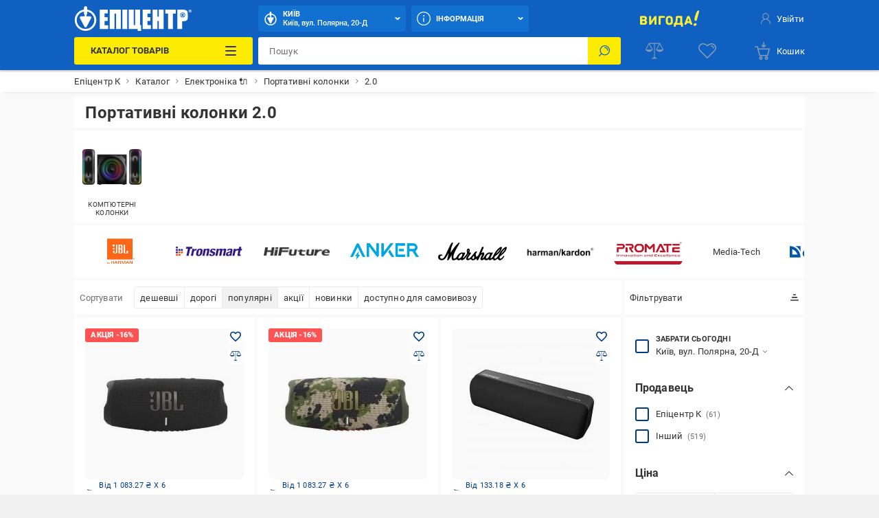

--- FILE ---
content_type: image/svg+xml
request_url: https://epicentrk.ua/upload/uf/502/Logitech.svg
body_size: 575
content:
<svg xmlns="http://www.w3.org/2000/svg" viewBox="0 0 420.49 127.85"><g id="Layer_2" data-name="Layer 2"><g id="Layer_1-2" data-name="Layer 1"><path d="M376.05,90.45H360.87V2.2h15V32.09c5.42-2,10.3-4.58,15.47-5.38,14.76-2.29,27.06,6.23,28.47,21.08,1.32,14,.28,28.18.28,42.56H404.94c0-6,0-11.95,0-17.89s.05-12-.31-18c-.48-8.23-5.19-12.72-13-12.86-8.56-.15-14.72,4.52-15.18,12.55-.57,10-.33,20-.43,30C376,86.09,376.05,88.05,376.05,90.45Z"/><path d="M288.75,65.66H241.62c2.28,14.17,16.59,16.09,33.71,4.92l9.9,10.4c-6.2,7-14.74,10.35-24.41,11.29-18.16,1.76-32.89-8.8-36.09-25.76-3.36-17.76,6.49-34.38,23.14-39.09C271.38,20.77,292.23,39.85,288.75,65.66Zm-47.7-13.12h31.17c-.57-8-8.56-12.6-15.63-12.54C248.48,40.07,242.57,44.85,241.05,52.54Z"/><path d="M160.92,28c-1.73,5.21,3,11.13-4.19,14.46,4,7.16,5.64,14.77,4,23-3.7,18.71-21.29,30.14-40.49,26.26A33,33,0,0,1,94.61,52.22C98.33,34.28,116.4,23,134.9,27a48.66,48.66,0,0,0,8.86,1C149.19,28.1,154.64,28,160.92,28ZM110,59.05c0,10.1,7.46,17.84,17.39,17.94,10.3.11,18.09-7.55,18.06-17.77A17.73,17.73,0,0,0,110,59.05Z"/><path d="M21.25,59.46C21.16,40.75,36.08,26,55,26.08s33.54,14.48,33.58,33c0,18.74-14.29,33.1-33.2,33.28C36.22,92.55,21.34,78.21,21.25,59.46ZM54.81,77c10.32,0,18-7.62,17.94-17.9A17.75,17.75,0,1,0,54.81,77Z"/><path d="M354.22,38.55c-3.7,3.63-7.13,7-10.57,10.33-11.41-9-21.44-9.72-28.67-2.06-6.39,6.77-6.32,18.3.14,25,7.26,7.54,17.27,6.77,29.63-3.18,1.37,1.78,2.75,3.82,4.4,5.62s3.58,3.4,5.33,5c-7,10.61-22.37,15.58-35.83,11.83-14.29-4-23.8-16-24.27-30.66a32.56,32.56,0,0,1,22-32.37C330.12,23.25,345.85,27.57,354.22,38.55Z"/><path d="M213.65,90.36H198v-48l-8.12-.77V28.33l8-.68V9h15.52v18.6l8.54.64V41.65l-8.27.65Z"/><path d="M15.25,2.07V90.24H0V2.07Z"/><path d="M94.1,94.89h15.14c2.8,12.88,9,17.49,19,17.55,9.22,0,15-6.06,17.54-17.54h15.17c1.09,16.78-13.4,32.1-30.86,32.91C109.8,128.74,94.55,115,94.1,94.89Z"/><path d="M182.81,90.38h-15v-62h15Z"/><path d="M185.58,10.48a10.34,10.34,0,0,1-20.68,0,10.34,10.34,0,1,1,20.68,0Z"/></g></g></svg>

--- FILE ---
content_type: image/svg+xml
request_url: https://epicentrk.ua/upload/uf/4e3/Marshall_logo.svg
body_size: 4571
content:
<?xml version="1.0" encoding="UTF-8" standalone="no"?>
<!-- Created with Inkscape (http://www.inkscape.org/) -->
<svg
   xmlns:dc="http://purl.org/dc/elements/1.1/"
   xmlns:cc="http://web.resource.org/cc/"
   xmlns:rdf="http://www.w3.org/1999/02/22-rdf-syntax-ns#"
   xmlns:svg="http://www.w3.org/2000/svg"
   xmlns="http://www.w3.org/2000/svg"
   xmlns:sodipodi="http://sodipodi.sourceforge.net/DTD/sodipodi-0.dtd"
   xmlns:inkscape="http://www.inkscape.org/namespaces/inkscape"
   id="svg2347"
   sodipodi:version="0.32"
   inkscape:version="0.45.1"
   width="424.63727"
   height="108.856"
   version="1.0"
   sodipodi:docbase="C:\Users\Chris\Desktop\SVGs"
   sodipodi:docname="Marshall logo.svg"
   inkscape:output_extension="org.inkscape.output.svg.inkscape">
  <metadata
     id="metadata2352">
    <rdf:RDF>
      <cc:Work
         rdf:about="">
        <dc:format>image/svg+xml</dc:format>
        <dc:type
           rdf:resource="http://purl.org/dc/dcmitype/StillImage" />
      </cc:Work>
    </rdf:RDF>
  </metadata>
  <defs
     id="defs2350" />
  <sodipodi:namedview
     inkscape:window-height="575"
     inkscape:window-width="765"
     inkscape:pageshadow="2"
     inkscape:pageopacity="0.0"
     guidetolerance="10.0"
     gridtolerance="10.0"
     objecttolerance="10.0"
     borderopacity="1.0"
     bordercolor="#666666"
     pagecolor="#ffffff"
     id="base"
     inkscape:zoom="1.5632184"
     inkscape:cx="217.5"
     inkscape:cy="85.088235"
     inkscape:window-x="179"
     inkscape:window-y="195"
     inkscape:current-layer="svg2347" />
  <path
     style="fill:#000000"
     d="M 57.452909,107.44494 C 55.565461,106.06481 55.606504,105.70498 59.325861,91.02412 C 61.417338,82.768746 63.34615,73.391221 63.61211,70.185176 L 64.095674,64.356003 L 59.113146,74.022722 C 50.238363,91.240899 43.703177,99.601713 35.244987,104.55854 C 29.944486,107.66484 20.124289,108.71058 13.547191,106.86911 C 0.13742327,103.1146 -4.6498435,85.170137 5.3092407,75.990184 C 11.306899,70.461742 28.461715,72.676396 26.540045,78.731041 C 25.906858,80.726039 25.388256,80.886755 21.476704,80.300181 C 17.664778,79.728547 16.798177,79.967301 14.559594,82.205884 C 12.579656,84.185822 12.000384,85.773828 12.000384,89.221655 C 12.000384,92.970453 12.489008,94.089363 15.077109,96.267113 C 20.383778,100.73237 28.537039,99.267423 35.105479,92.668472 C 39.643366,88.109505 47.453279,73.755989 57.45285,51.597163 C 67.842362,28.574234 74.096238,16.145473 79.528295,7.7251038 C 84.452118,0.092559908 85.233679,-0.55324379 88.54199,0.27708921 C 92.288299,1.217353 92.483714,4.5906108 89.214808,11.89128 C 83.050303,25.658884 78.618703,41.840674 77.448342,54.856003 L 76.773929,62.356003 L 86.548242,48.356003 C 98.952504,30.589061 106.12202,21.695016 117.38169,10.106003 C 124.56792,2.7095794 126.93935,0.85600281 129.21598,0.85600281 C 132.797,0.85600281 133.86795,3.3258728 131.78226,6.7744188 C 130.92352,8.1942898 125.85498,16.556003 120.51884,25.356003 C 100.74021,57.973581 91.785976,81.918605 94.959735,93.705043 C 96.325354,98.776583 98.625844,99.589473 104.22327,96.978393 C 110.32847,94.130453 113.41963,90.949434 117.02783,83.801632 C 123.62587,70.730981 136.71315,60.856003 147.4376,60.856003 C 150.25237,60.856003 153.45487,61.486042 154.55427,62.25609 C 156.26768,63.456205 156.82665,63.456205 158.46791,62.25609 C 160.96335,60.431376 165.43085,60.464836 166.97031,62.31977 C 167.95711,63.508791 167.14975,65.808084 162.66895,74.56977 C 159.63505,80.502198 156.11224,87.237269 154.8405,89.536594 C 153.56875,91.835919 152.83579,94.024753 153.2117,94.400663 C 155.50073,96.689693 165.83846,85.697296 176.36225,69.784048 C 180.00028,64.28291 180.02775,64.165753 178.52375,60.566166 C 176.56906,55.887953 176.56569,46.597277 178.51731,42.82327 C 180.15652,39.653379 184.61484,36.856003 188.02764,36.856003 C 189.19726,36.856003 191.46961,38.171388 193.0773,39.77908 C 195.46388,42.165656 196.00038,43.549515 196.00038,47.318918 C 196.00038,49.962238 195.14548,53.611427 194.00038,55.856003 C 191.36743,61.017011 191.42478,61.211094 195.3926,60.567206 C 199.49929,59.900782 203.00038,62.018814 203.00038,65.169631 C 203.00038,66.38366 199.82379,71.400763 195.91331,76.362927 C 182.67812,93.157613 180.54108,101.58171 190.57982,97.387253 C 197.12232,94.653623 200.43417,91.392344 216.0052,72.350114 C 227.34531,58.481975 231.68173,53.856003 233.34169,53.856003 C 235.89845,53.856003 240.00038,56.453069 240.00038,58.071838 C 240.00038,58.678173 238.12765,61.654681 235.83875,64.686299 L 231.67713,70.198332 L 233.00474,74.777167 C 233.73492,77.295527 234.52797,81.268503 234.76706,83.606003 C 235.00615,85.943503 235.42243,87.856003 235.69213,87.856003 C 235.96182,87.856003 238.77325,86.038684 241.93974,83.817517 C 246.53338,80.595265 248.21629,78.624657 250.26631,74.067517 C 261.47712,49.146202 270.36196,29.992179 271.58616,28.106003 C 273.31404,25.44377 279.03544,24.988399 281.00094,27.356674 C 282.32808,28.955782 282.30527,29.020975 271.63558,54.13158 L 267.05695,64.907157 L 271.36652,62.38158 C 276.0931,59.611622 279.77011,59.177932 282.1814,61.106003 C 284.45296,62.922342 286.02524,68.460121 285.31849,72.155255 C 284.67988,75.494172 279.96236,85.31209 275.49187,92.606003 C 273.93708,95.142753 273.37225,96.856003 274.09071,96.856003 C 276.78987,96.856003 283.84704,89.689708 286.51209,84.242549 C 290.01448,77.083917 300.83923,66.016057 307.50038,62.782888 C 313.81545,59.7177 321.81013,59.468868 324.87454,62.242122 C 326.68748,63.882807 327.03587,63.927082 327.55189,62.58237 C 328.81201,59.298558 338.00038,59.830135 338.00038,63.186848 C 338.00038,63.946039 334.85038,70.646589 331.00038,78.076959 C 327.15038,85.507328 324.00038,92.561433 324.00038,93.752743 C 324.00038,97.575543 326.74257,97.258093 332.04109,92.821915 C 336.11086,89.414511 338.05985,86.597905 341.9726,78.469286 C 351.70822,58.243797 366.48587,39.612701 379.98703,30.542133 C 387.8485,25.260518 395.00038,25.809271 395.00038,31.694084 C 395.00038,34.81774 388.5243,48.780716 384.07865,55.242238 C 379.53618,61.844491 369.36724,71.358877 359.92846,77.837923 C 349.55532,84.958342 349.16065,85.407532 348.39966,90.959571 C 347.65763,96.373303 350.2187,99.519993 354.49367,98.447043 C 358.95312,97.327793 368.11404,86.892462 373.96074,76.271813 C 381.65448,62.29598 385.47762,56.359275 391.844,48.501998 C 398.51138,40.273233 412.73785,28.292212 416.93643,27.370049 C 421.03198,26.470516 423.88204,27.536306 424.5554,30.219189 C 425.2607,33.029333 421.30026,44.056569 416.87756,51.596963 C 412.71833,58.688167 398.95901,72.492325 388.71031,79.856003 C 380.66001,85.640138 378.9644,88.592196 380.40213,94.320563 C 382.25751,101.713 390.79185,98.625363 400.14641,87.177288 C 405.58035,80.527255 406.43115,79.858206 407.76174,81.188792 C 409.92417,83.351225 408.80155,86.33706 402.87321,94.190863 C 397.25995,101.62723 389.60989,107.34919 383.91204,108.3731 C 377.63416,109.50124 370.95402,105.12212 368.68208,98.389213 C 368.50266,97.857473 366.81337,98.877063 364.92812,100.65497 C 360.18727,105.12588 352.36363,108.856 347.72711,108.856 C 344.77139,108.856 343.14988,108.15935 340.92346,105.93292 C 339.31576,104.32523 338.00038,102.07523 338.00038,100.93292 C 338.00038,99.790623 337.75607,98.856003 337.45747,98.856003 C 337.15887,98.856003 334.57137,100.62469 331.70747,102.78641 C 322.91019,109.42678 318.31757,109.93917 314.11498,104.7492 L 312.4309,102.66944 L 308.96564,104.70751 C 307.05975,105.82845 303.35644,107.22377 300.73607,107.80823 C 295.187,109.04592 290.99409,107.73435 287.14315,103.55628 L 284.78592,100.99881 L 280.8142,103.87591 C 274.75125,108.26789 270.76072,109.30055 267.12232,107.41906 C 263.35928,105.47312 260.9934,102.16174 261.0239,98.883493 C 261.03683,97.493373 263.73683,91.209964 267.0239,84.920362 C 270.31096,78.630759 273.00038,73.118259 273.00038,72.670362 C 273.00038,70.750498 270.13768,72.199157 265.07509,76.680923 C 260.37638,80.840558 258.89476,83.14889 254.01203,93.916943 C 247.56505,108.13467 245.15129,110.57033 240.25038,107.80344 C 237.38157,106.1838 236.70094,102.56545 238.49423,98.467493 C 239.03711,97.226943 236.83643,98.323593 232.08022,101.66375 C 220.10183,110.07585 210.45265,110.76318 203.83216,103.67592 L 201.15905,100.81434 L 195.82971,104.00406 C 192.0196,106.2845 188.87274,107.3216 184.79073,107.64216 C 179.48377,108.05892 178.86665,107.87612 176.04073,105.0502 C 173.83115,102.84061 173.00038,101.06917 173.00038,98.567283 C 173.00038,93.767163 178.90932,82.463421 184.96666,75.675934 C 188.14099,72.118956 189.62275,69.740648 188.93091,69.313066 C 187.58736,68.482708 188.07019,67.93233 178.51879,81.181768 C 167.98221,95.797813 161.92304,102.21733 155.76989,105.28357 C 149.52138,108.39733 145.37032,108.55217 142.42106,105.78148 L 140.21284,103.70696 L 136.14645,105.78148 C 130.85087,108.48309 123.58695,108.511 119.2168,105.84654 C 117.41083,104.74545 115.67868,103.18123 115.36757,102.37051 C 114.91118,101.18116 113.99187,101.45379 110.60793,103.78201 C 103.48746,108.68102 94.841584,109.83371 88.760734,106.69473 C 84.111198,104.29461 82.389827,93.958473 84.291033,79.856003 L 85.032508,74.356003 L 81.903947,79.856003 C 73.229263,95.106063 62.870682,108.856 60.056655,108.856 C 59.685949,108.856 58.514263,108.22102 57.452909,107.44494 z M 220.54583,98.401453 C 222.53889,96.408403 222.99781,94.951283 222.98673,90.651458 C 222.97091,84.519552 222.1195,80.648915 220.87804,81.065111 C 219.11623,81.655753 211.00038,92.402158 211.00038,94.144363 C 211.00038,96.109193 215.24388,100.856 217.00038,100.856 C 217.60038,100.856 219.19583,99.751453 220.54583,98.401453 z M 308.70968,93.372833 C 317.02013,86.259399 322.94499,68.846551 317.32715,68.046513 C 309.94179,66.994759 295.97223,82.865589 295.69567,92.622055 C 295.49639,99.652343 301.00239,99.969983 308.70968,93.372833 z M 136.15184,94.974903 C 142.92381,90.680249 148.50448,81.753143 149.65229,73.378938 C 150.33198,68.420095 149.0739,67.118768 144.66898,68.22433 C 135.50884,70.523381 121.76479,91.252427 126.00948,96.366963 C 127.87495,98.614723 131.1133,98.170253 136.15184,94.974903 z M 367.77898,61.106003 C 374.92488,54.072309 385.37429,38.856003 383.05859,38.856003 C 382.59632,38.856003 378.66246,42.612292 374.31667,47.203311 C 366.73849,55.20914 357.07809,68.856003 358.98907,68.856003 C 359.49302,68.856003 363.44847,65.368503 367.77898,61.106003 z M 400.45434,59.356003 C 405.38184,54.824206 415.29099,38.856003 413.17573,38.856003 C 410.28214,38.856003 390.00038,64.529668 390.00038,68.192516 C 390.00038,68.786463 392.10788,67.266225 394.6837,64.814211 C 397.25953,62.362197 399.85632,59.906003 400.45434,59.356003 z M 187.88493,51.757333 C 188.85371,48.978305 188.02669,44.856003 186.50038,44.856003 C 185.22575,44.856003 183.95464,49.371249 184.51326,51.914655 C 185.3457,55.704737 186.52809,55.649567 187.88493,51.757333 z "
     id="path2356" />
</svg>


--- FILE ---
content_type: image/svg+xml
request_url: https://epicentrk.ua/upload/uf/e44/XO_1_.svg
body_size: 4595
content:
<svg xmlns="http://www.w3.org/2000/svg" viewBox="0 0 988.62 447.43"><defs><style>.cls-1{fill:#ec2129;}.cls-2{fill:#fd0202;}</style></defs><g id="Layer_2" data-name="Layer 2"><g id="Layer_1-2" data-name="Layer 1"><path class="cls-1" d="M494.56.44c92.76,0,185.53-1.07,278.27.31,92.93,1.38,158.93,46.38,198.33,130,12.11,25.71,16.92,53.39,17.35,81.85.43,28.05-.1,56-9.35,82.84-29.32,85-88.27,135.39-177.32,150.12-9.71,1.6-19.54,1.84-29.38,1.84q-277.77,0-555.54,0C114.75,447.4,26.78,377.57,6.27,277.7c-11-53.82-8.81-107.76,17.37-157.62C63.75,43.7,127.58,2.24,214.3.8,307.7-.76,401.14.44,494.56.44Zm.31,434.15v0H770.64c.83,0,1.66,0,2.5,0C848.89,431.87,907,398.07,946.66,334c30.25-48.83,35.31-102.59,24.52-157.86C953.19,84,868.46,13.66,774.66,13.41c-185.51-.51-371-.89-556.53.15C139.68,14,80.41,51,40.57,118.13,14.79,161.56,9.73,209.27,16.21,258.47c13,98.29,100.2,175.5,199.4,176C308.69,435,401.78,434.59,494.87,434.59Z"/><path class="cls-2" d="M492.78,425.15q-134.37,0-268.74,0C130.82,425,50.26,361.85,30,271.39,9.26,178.85,48.36,94.21,123.08,49.92,154,31.6,187.61,22.72,223.53,22.71q269.24-.06,538.48.06c99.84.14,182.34,70.8,196.8,170.1,17,116.55-57.25,201.11-142.54,224.89a205.87,205.87,0,0,1-55.75,7.4Q626.66,425.13,492.78,425.15ZM713.7,372.6l4.68-4.31c.51,3-1.15,6.47,2.48,8.17,3.29,1.54,6.13.3,8.73-1.62a50.75,50.75,0,0,0,4.35-4c.9-1.53,1.51-2.6,2.09.26,1.46,7.16,5.17,8.64,11.08,4.27,3-2.21,5.5-5,8.38-7.72.37,8.72,4.31,11.33,12.36,8.51,3.39-1.18,5.93-3.56,8.43-6,1-1,1.37-2.71,3.23-2.65.09,9.21,3.5,11.81,10.79,8.3.59-.28,1.14-.66,1.71-1l1.08,1.19c-3.41,8-7.56,15.62-14.6,21.05-6,4.63-12.3,1.93-13-5.32a16,16,0,0,1,1.2-7.29c1-2.67,3.67-2.42,5.54-3.67-4.15-.12-8.48-2-11.92,1.4a11.15,11.15,0,0,0-2.92,11.48c1.17,4.22,4.17,6.21,8.26,6.92a28.45,28.45,0,0,0,10.92.05c12-2.53,19.1-10.78,24.51-20.94a13.47,13.47,0,0,1,5.55-6,37.41,37.41,0,0,0,15.62-16.47c-5,5.49-9.58,11.42-16.62,15.23-.42-2.48.87-3.74,1.51-5.17,2.31-5.15,4.71-10.26,7.07-15.39,1.17-2.55,1.46-4.22-2.48-4.15-3.19.05-5,.74-6.49,3.88A82.35,82.35,0,0,1,793,371c-1.21,1.4-2.62,3.77-4.84,2.19-1.7-1.21-.85-3.43,0-5.08,2.78-5.66,5.57-11.32,8.58-16.87,1.27-2.33,1.74-3.28-1.71-3.45-4.25-.21-6.93.71-8.77,5.07-3.05,7.27-8.28,13.21-14,18.63-1.84,1.75-4.27,4.52-6.85,2.73s-.62-4.87.35-7.25c1.2-2.92,2.87-5.66,3.87-8.63,1.92-5.68,4.74-9.72,11.66-8.14.25.06.65-.54,1.42-1.22l-8.4-.64c1.45-3.26,2.66-6,3.84-8.68.46-1.05,1.15-2.05-.75-2.63a7.92,7.92,0,0,0-9.91,4.55c-1.69,3.61-2.21,8.44-8.36,7.38,1.29,2.17,3.29.62,4.55,2.19a72.41,72.41,0,0,1-15.16,21.69c-1.16,1.17-2.74,2.52-4.39,1.49s-.79-3-.25-4.53a33.62,33.62,0,0,1,1.71-3.59c2.78-5.62,5.57-11.24,8.67-17.48-3.71.62-7.57-1.91-9.63,1.6-3.9,6.68-7.12,13.74-10.64,20.63-1.2-.73-1.74.45-2.5.9-1.65,1-3.36,3-5.2,1.26-1.55-1.5.28-3.34.92-5,.36-.92.85-1.79,1.28-2.68,2.68-5.7,5.36-11.4,8-17-6.23-2-9.15.35-11.16,5.54-2.27,5.87-6.54,10.66-10.29,15.69-.64.85-2.31,1.43-1.31,3h-1.15l.22.78Zm-402.29,1.88,1,1.48c-4.16,8.41-8.33,16.82-12.57,25.38,9.57.91,9.59.92,13.58-7.06q8.22-16.47,16.41-32.95c1.64-3.29,3.55-6.43,6.6-8.6s5.13-1,5.45,2.55c.65,7.05-3.2,12.24-10.12,13.67a13.88,13.88,0,0,0-2.39.67c-2.2.89-3.79,2.43-3.17,4.93.58,2.32,2.72,2.76,4.81,2.65a16.93,16.93,0,0,0,11.39-5.54c3.78-3.91,9.24-4.18,14.17-8.13-.62,2.11-.88,2.88-1.06,3.66-.75,3.29-1.64,6.85,1.82,9s6.71.71,9.62-1.57a27.83,27.83,0,0,0,2.46-2.4,9,9,0,0,0,3.46-4.4,6.59,6.59,0,0,0-3.91,3.73c-.65.49-1.29,1-2,1.45-1.17.8-2.35,2.43-3.84,1.09-1.29-1.16-.48-2.83.12-4.19.79-1.82,1.7-3.6,2.58-5.39,6.62-13.58,13.28-27.14,19.82-40.75.5-1.05,2.55-2.43.41-3.7-3-1.77-9.28.5-10.78,3.72-4.82,10.39-9.51,20.85-14.47,31.17-2.44,5.08-6.32,8.77-12.85,11.25,2.89-6.68,4.82-12.52.58-17.28-3.93-4.42-8.58-.66-13.3,1.74l9.26-18c-9.06-.92-9-.91-12.77,6.2-5.69,10.88-10.62,22.21-18.95,31.49-1.66,1.86-3.53,5.59-6.07,3.78s1-4.22,2-6.24c2.14-4.23,6-7.68,5.7-13-.18-3-.18-6.16-3.74-7.43s-6.12.38-8.69,2.93c5.52,1.37,5.74,2,2.88,6.15a53.07,53.07,0,0,0-4.75,7.58c-1.86,4-3.09,8.71.51,12.09S308,376.55,311.41,374.48Zm365-116c25.64,0,51.28.05,76.91,0a93.86,93.86,0,0,0,13.93-.93c46.58-7.14,78.87-48.16,75.4-95.62-3.28-45-42.14-80.75-88.46-80.92-51.93-.19-103.87,0-155.81,0a86.39,86.39,0,0,0-28.92,4.77c-41.79,14.7-66.12,56.22-58.62,99.91C518,227.45,555.5,258.44,599,258.49Q637.73,258.53,676.42,258.49ZM346.66,142.69c-.68-1.51-1.1-2.34-1.44-3.2-12.07-30.63-34.16-49.67-66.29-56.87-12.81-2.86-25.88-1.54-38.84-1.65-17.32-.15-34.64.06-52-.11-3.55,0-4.62,1-4.38,4.49a90.42,90.42,0,0,1,0,13c-.29,3.83.8,5.06,4.86,5,17.65-.24,35.3-.15,52.95-.08,8.15,0,16.33-.58,24.45.48,34.92,4.59,60.11,35,57.86,69.65s-31.09,61.51-66.38,61.58c-22.81.06-45.62.12-68.43-.08-4,0-5.68.74-5.32,5.06a89.12,89.12,0,0,1,0,14c-.29,3.81,1,4.73,4.72,4.7,24.64-.17,49.28,0,73.92-.14A89.06,89.06,0,0,0,344.87,201c.47-1.23,1-2.42,1.81-4.22.7,1.82,1.07,2.91,1.52,4,14.49,34.28,40,54.72,77.32,57.17,26.86,1.75,53.92.46,80.89.59,2.5,0,3.13-1,3.08-3.3-.09-5.15-.29-10.33.05-15.46.28-4-1.18-4.93-5-4.9-23.64.17-47.29.28-70.93,0-44.15-.49-75.5-45.5-60.84-87.11a65.79,65.79,0,0,1,62.4-44.53q35-.23,69.93,0c3.45,0,4.69-.86,4.46-4.4a108,108,0,0,1,0-13.46c.2-3.39-.75-4.6-4.37-4.58-24.81.16-49.62-.19-74.43.16-29.38.41-52.86,12.87-70.71,36.05C354.19,124.61,350.11,133.13,346.66,142.69ZM637,322.5a76.86,76.86,0,0,0-14.09,16.95c-3.91,6.28-5.37,13.57-8.58,20.13-2.57,5.27-5.47,10.33-10.25,13.91-2.39,1.79-5.12,3.41-8.24,1.45s-1.43-4.42-.51-6.9.72-5.14-2.56-5.9-5.56.38-6.22,3.94c-1.07,5.75,2.46,10.61,8.5,11.18a25.09,25.09,0,0,0,19-6c6.83-5.73,11.43-13.12,14.52-21.44,2.67-7.21,6.53-13.81,10.45-20.36.61-1,1-2.89,2.7-2.43s1.69,2.31,1.66,3.79c-.12,8.54-2.41,15.66-12.47,17.77,3.87,1.09,6.94,2.6,7.8,6.48,1.49,6.75.17,12.9-4.5,18.11-1.56,1.73-3.72,3.66-6,1.83-2.14-1.72-2.17-4.55-.33-6.71,2.58-3,.08-3.38-1.87-3.67a4.84,4.84,0,0,0-5.83,4.19c-.7,3.53.08,6.63,4.09,8,7.74,2.58,18.47-1.56,22.62-8.79a17.15,17.15,0,0,0,1.85-11.57c-.67-4.18-3.74-6.54-7.46-8.55,13.28-6,12.77-16.66,4.87-25.61.78-1.43,2.56-1.16,3.65-2.61-9.58,3-19-1.64-28.55,0-9.36,1.62-17.46,5.58-23.59,12.85-5.58,6.63-7.82,14.33-4.74,22.75,1.91,5.21,6.83,7.5,12.12,6.39a10.62,10.62,0,0,0,8.44-10.3c-1.16,1.4-2,2.56-3,3.63-1.77,1.91-3.84,3.33-6.6,2.45-2.54-.81-3.57-3-3.86-5.39-1.22-10.13,2.69-18.24,10.47-24.49C618,321.49,626.48,319.45,637,322.5Zm-125.8-.79c-14.06,9.88-15.74,11.9-23.31,27.83-2.71,5.7-5.39,11.43-9,16.61-2.5,3.54-5.22,6.92-9.42,8.63a8.53,8.53,0,0,1-9.67-1.75c-2.78-2.54-1.27-4.64.2-7.23,1.56-2.74,1.09-5.78-2.33-6.92s-5.3.81-6.12,4.06c-1.6,6.36,2.46,12.4,9.71,13.75C472.32,378.76,481,374.13,488,366a64.62,64.62,0,0,0,9.73-16.16c2.92-6.52,6-13,10-18.88s8.25-11,16.49-9.37c1.22.24,3,.35,2.84-1.7s-1.88-1.44-3.11-1.21c-6.41,1.21-12.92.88-19.38,1.36-10.84.82-21.51,2.45-31,8.21-5.8,3.52-9.36,8.51-9.07,15.54.2,4.7,1.64,8.95,6.61,10.72,4.43,1.58,9.89-.54,13.22-4.84,3.46-4.46,3.93-9.11,1.08-13.71.15,2.22.42,4,.36,5.79-.18,4.91-4.35,9.38-8.24,9-4.09-.41-6.54-5.3-5.3-10.67,1.46-6.37,5.78-10.34,11.37-13.05C492.05,322.88,501,321.58,511.15,321.71ZM711.72,374.2c-4.64-.23-5.13-1-3.15-5.53,2.42-5.46,5-10.85,7.38-16.32.69-1.58,2.85-3.87,1.35-4.78a7.21,7.21,0,0,0-7.48.33c-.71.47-.7,1.83-2.24,1.73-.73-3-3.13-3.31-5.78-3.31-7,0-11.89,3.49-15.71,9-4.35,6.29-8.8,12.54-15.33,16.83-4,2.65-7.3,2-8.83-1.37-1.8-4-.59-6.59,4-8.36,4.21-1.64,8.23-3.58,11.45-6.85a6,6,0,0,0,1.47-6.45c-.84-2.62-3.14-2.65-5.3-2.77-11.58-.61-22.09,9.69-21.65,21.19.26,6.77,4.47,10.34,11.14,9.48,5.53-.72,10-3.57,13.85-7.33,1.81-1.74,3.45-3.67,5.7-6.09.51,5.44-1.25,10.93,4.05,12.95,5.75,2.19,9.33-2.48,13-6.1C702.71,378.07,706.52,379.19,711.72,374.2ZM280.07,353.81c1.53-5.77,0-7.15-5.2-6-2.11.47-2.35,2.2-3,3.61-3.31,7.33-7.44,14.09-13.3,19.67-1.4,1.33-3,3.64-4.94,2.48-2.22-1.33-1-3.85-.1-5.82,2.29-5.15,4.73-10.24,6.92-15.44.65-1.55,2.76-3.38,1.23-4.78-1-.94-3.46-.31-5.27-.42s-2.55,1.1-3.26,2.51c-2.4,4.74-4.93,9.41-7.29,14.16-2,3.95-2.72,8.2.68,11.56s7.06,1.23,10.47-.71c1-.55,1.68-1.92,3.17-.19,2.9,3.37,7.57,2.45,9.39-1.51,3.4-7.4,6.84-14.8,13.67-19.85,1.27-.94,2.61-2.86,4.25-1.72,1.87,1.31.63,3.28-.14,4.92-2.68,5.7-5.41,11.39-8,17.12-.39.85-1.7,2,.2,2.82,2.75,1.23,7.84-.47,9.35-3.16,2.19-3.91,4.25-7.9,6.64-11.68,2-3.16,3.86-5.74,1.44-9.92-2-3.49-4-5-7.85-4C285.55,348.36,283.18,351,280.07,353.81Zm-66.73,23.45c14.54.08,22.4-7.07,23.67-21.94.6-7.11.62-14.27,1.06-21.4.22-3.48.66-7,2.62-10a4.55,4.55,0,0,1,4.65-2.25c2.16.26,3.1,1.81,3.59,3.65a9,9,0,0,1-1.22,7.62,2.84,2.84,0,0,0-.19,3.3c1,1.27,2.48.83,3.68.28,3.87-1.78,6.85-4.41,6.5-9.07s-3.51-7-7.86-7.71a14.67,14.67,0,0,0-14,4.68c-5.29,5.81-7.62,12.73-7.7,20.49-.08,6.82-.11,13.65-2.18,20.24-2.3,7.36-7.8,11.23-14.42,10.34-3.55-.48-5.59-2.6-6.68-5.87-.89-2.65-1.33-4.87,1.69-6.81,2.1-1.35,2.21-4,1.32-6.37a4.19,4.19,0,0,0-4.33-2.73c-2.57,0-3.86,1.78-4.75,3.81a11.43,11.43,0,0,0-.87,3.84C197.35,371.2,203.2,377.21,213.34,377.26Zm197.35-19.65-.87-.94c-1.71,2.16-3.38,4.36-5.15,6.48-3,3.58-6,7.16-10.15,9.43-3.94,2.13-6.92,1.35-8.31-2-1.59-3.87-.32-6.45,3.89-8s8.61-3.56,11.77-7.1c2.88-3.23,2.22-7.47-1.14-8.67-8.73-3.1-25.59,8.37-25.6,17.42,0,11.07,7.83,16,18.12,11.16C401.19,371.57,406.42,365,410.69,357.61Zm119.44,14.15c1.9-5.34-.08-9.27-2.5-13.09-1.61-2.54-3.11-5.1-2.53-8.34.21-1.17,1.79-2.61.14-3.51-1.34-.73-2.86.1-4.14,1a8.69,8.69,0,0,0-3.1,11c1,2.27,2.41,4.35,3.57,6.54,1.44,2.73,1.52,5.47-.5,7.92-1.61,2-3.86,3.16-6,1.22-1.9-1.7-2.47-3.87.53-5.61,2.12-1.23,1.66-3.48,1.24-5.4-.35-1.55-1.83-1.77-3.21-1.71a4.69,4.69,0,0,0-4.52,3.29,8.56,8.56,0,0,0,6.21,11.6c8.35,2.12,14.81-1.92,20.91-6.64a15.17,15.17,0,0,0,6-8.2C537.92,365.71,535.32,369.68,530.13,371.76Zm-261-36.84c.25-2.63-.87-4.69-4-4.69-3.42,0-5.08,2-5,5.43.07,2.93.9,5.31,4.48,5.22S269.39,338.51,269.15,334.92Zm266.73,17.43c.52-4.06-1-5.72-4.18-5.79-.81,0-3.32-.82-2.27,1.52,1.3,2.89-1.7,7.78,3.25,8.68C536.34,357.42,535.83,354,535.88,352.35Zm79.39-5.65c2.25-6.49,1.84-10-1.54-13.68C614.89,337.83,617.16,342.12,615.27,346.7Z"/><path class="cls-2" d="M676.53,103.23c24.64,0,49.28-.13,73.92,0,34.57.23,61.95,25.32,65.81,60,3.54,31.84-18.91,62.51-51.3,70.07a62.89,62.89,0,0,1-14.35,1.6c-49.62,0-99.23.09-148.84,0a65.83,65.83,0,0,1-.16-131.65C626.58,103.06,651.56,103.23,676.53,103.23Z"/><path class="cls-1" d="M333.19,370.36c1.49-.41,2,.24,1.91,1.17a4.72,4.72,0,0,1-2.89,3.75,1.14,1.14,0,0,1-1.76-1A4.12,4.12,0,0,1,333.19,370.36Z"/><path class="cls-2" d="M311.41,374.48c.3-.66.94-1.07,1.42-.56s.24,1.46-.42,2Z"/><path class="cls-2" d="M792,374.82c.49-.56,1-1.72,1.71-1.16,1,.78-.14,1.61-.63,2.35Z"/><path class="cls-2" d="M705.6,353.17a42.28,42.28,0,0,1-9.18,18.19c-.91,1-2.11,1.7-3.54,1s-1.7-2-1.84-3.31c-.43-4,1.12-7.49,3-10.81a67,67,0,0,1,5.47-8.22c.92-1.21,2.15-2.83,4.12-1.83C705.26,349,705.51,350.75,705.6,353.17Z"/><path class="cls-1" d="M664.52,361.43c-1.76.25-2.39-.67-2-2,1.18-4.22,3.08-8.08,6.6-10.87,1.45-1.15,2.84-.81,3.46,1.11C673.75,353.27,668.26,361.13,664.52,361.43Z"/><path class="cls-1" d="M397,351c-.31,4.77-5.17,10.55-8.49,10.55a1.44,1.44,0,0,1-1.63-1.4c-.44-2.43,4.89-11.33,7.34-11.95C397.11,347.46,397,349.54,397,351Z"/></g></g></svg>

--- FILE ---
content_type: image/svg+xml
request_url: https://epicentrk.ua/upload/uf/cb4/Anker.svg
body_size: 1367
content:
<svg xmlns="http://www.w3.org/2000/svg" viewBox="0 0 1021.26 242.98"><defs><style>.cls-1{fill:#04a8e1;}.cls-2{fill:#02a7e0;}.cls-3{fill:#01a7e0;}.cls-4{fill:#03a7e0;}</style></defs><g id="Layer_2" data-name="Layer 2"><g id="Layer_1-2" data-name="Layer 1"><path class="cls-1" d="M91.92,243c1.59-16.49,3.11-33,4.81-49.46.3-2.9-.52-3.77-3.4-3.7-6.8.16-13.61.05-21.65.05l52.56-68.51,1.07.38c-.6,7.16-1.16,14.32-1.82,21.48-.79,8.58-1.56,17.16-2.55,25.72-.39,3.32.26,4.74,4,4.57,6.75-.3,13.52-.08,21.41-.08-4.6,6-8.62,11.14-12.61,16.34L92.92,243Z"/><path class="cls-2" d="M281.74,49.75v5.32c0,47.27-.05,94.54.09,141.81,0,4.06-.94,5.39-5.17,5.23-9-.33-18-.31-27,0-4.1.14-5.34-1-5.3-5.17.2-22.56.09-45.11.09-67.67,0-41.14.1-82.27-.13-123.4,0-5,1.41-6,6.08-5.84,12.31.34,24.63.24,36.95,0a8,8,0,0,1,7.39,3.68q45.12,60.17,90.41,120.18c.5.66,1,1.31,1.75,2.25,1.27-1.74.75-3.55.75-5.18,0-38.48.09-77-.07-115.44,0-4.23.78-5.73,5.38-5.53,9.47.41,19,.24,28.45.05,3.11-.06,3.9.94,3.9,4q-.12,89.32-.09,178.64c0,10-4.1,15.75-12.7,18.55-8.13,2.65-15.44,0-21.62-8.22q-47.56-63-95.06-126L282.71,49.48Z"/><path class="cls-2" d="M1021.26,202c-14.31,0-27.59-.09-40.87.06-3.08,0-3.87-2.11-5.06-4Q951.6,160.67,928,123.21c-1.83-2.91-3.77-3.95-7.16-3.88-11.15.21-22.31.27-33.45,0-4.21-.11-5.61.75-5.56,5.33.28,23.88,0,47.76.27,71.64.06,5-1.46,6-6.12,5.84-9-.38-18-.23-27,0-3.09.06-3.94-.92-3.94-4q.12-97,0-194c0-3.49,1.26-4,4.32-4,28.8.1,57.59.05,86.38.07,27.64,0,48.36,11.91,59.58,37.18,11.48,25.88,5.9,49.54-13.21,70.15a63.38,63.38,0,0,1-9.14,8.43c-3.42,2.46-3.66,4.33-1.33,8,15.37,23.84,30.46,47.85,45.64,71.81C1018.45,197.47,1019.56,199.29,1021.26,202Zm-107-166c-10.9,0-19.88.07-28.85,0-2.47,0-3.53.5-3.5,3.25q.2,20.37,0,40.74c0,2.87.92,3.69,3.71,3.62,6.81-.17,13.62.06,20.44-.08,12.78-.25,25.6.91,38.34-.67s20.76-11.08,21.17-24.24c.31-9.81-9-19.68-20.4-21.67C934.26,35,923.26,36.56,914.25,36Z"/><path class="cls-3" d="M671.23,93.73c0-29.67.07-59.35-.09-89C671.12,1,672,0,675.78.05q67.89.21,135.77,0c3.89,0,4.67,1.16,4.57,4.74-.26,8.78-.28,17.58,0,26.36.12,3.82-.85,5-4.87,5-32.44-.18-64.89,0-97.33-.21-4.36,0-5.53,1-5.51,5.43q.29,59.93,0,119.86c0,4.29.94,5.6,5.46,5.57,32.44-.21,64.89,0,97.33-.21,4,0,5,1.14,4.91,5-.28,8.94-.19,17.9,0,26.85,0,2.82-.82,3.67-3.66,3.66-40.93-.08-81.86,0-122.79-.11-11.41,0-18.36-7.67-18.39-19.69Q671.16,138,671.23,93.73Z"/><path class="cls-2" d="M223.83,202c-13,0-25.28-.12-37.58.08-3.11,0-3.86-1.81-4.9-3.9q-21.21-42.74-42.47-85.45Q126.82,88.5,114.74,64.25c-.79-1.57-1.18-3.43-3.16-4.83-1,1.78-1.91,3.43-2.76,5.14Q75.85,130.86,43,197.2c-1.75,3.55-3.69,5.08-7.85,4.93-10-.36-20-.12-29.95-.12-6.11,0-6.12,0-3.49-5.3q22.14-44.49,44.3-89Q69.46,60.58,92.9,13.41C96.79,5.54,102.43,1,111.52.91c9.43-.06,15.6,4.47,19.64,12.67q45.56,92.52,91.19,185C222.78,199.44,223.12,200.35,223.83,202Z"/><path class="cls-4" d="M499.35,127.3c8.56-11.27,16.25-21.37,23.91-31.48q34.92-46,69.74-92.13A8.05,8.05,0,0,1,600.41.07c13.75.17,27.5.07,42.21.07C638.73,5.31,635.4,9.77,632,14.2q-67.63,89-135.29,178.05c-7.16,9.43-15.45,12-24.65,8.07-7.48-3.22-9.89-9.41-10.25-16.77-.23-4.8,0-9.62,0-14.43,0-54.41.07-108.81-.13-163.22C461.64,1,463-.18,467.74,0c8.81.39,17.65.33,26.46,0,4.1-.15,5.27.92,5.25,5.12-.17,38.49-.1,77-.1,115.45Z"/><path class="cls-4" d="M654.84,202c-13.43,0-26.57,0-39.71.05a5,5,0,0,1-4.77-2.77Q588.49,164.58,566.47,130c-1.46-2.28-1.59-3.89.14-6.13,6.59-8.53,13-17.2,19.42-25.86,1.37-1.84,2.23-3.24,4.09-.26q32.18,51.43,64.49,102.77A5.91,5.91,0,0,1,654.84,202Z"/><path class="cls-2" d="M760.44,118.65c-10.81,0-21.62-.05-32.42,0-2.5,0-4-.24-3.89-3.41.22-9.44.15-18.89,0-28.33,0-2.51.63-3.49,3.32-3.47q33.18.14,66.35,0c2.81,0,3.26,1.16,3.23,3.57-.1,9.44-.18,18.89,0,28.33.08,3.37-1.07,4.16-4.25,4.11-10.8-.18-21.61-.07-32.41-.07Z"/></g></g></svg>

--- FILE ---
content_type: image/svg+xml
request_url: https://epicentrk.ua/upload/uf/c3b/2e.svg
body_size: -5
content:
<svg xmlns="http://www.w3.org/2000/svg" viewBox="0 0 133.23 40.93"><defs><style>.cls-1{fill:#222;}</style></defs><title>2e</title><g id="Layer_2" data-name="Layer 2"><g id="Layer_1-2" data-name="Layer 1"><path class="cls-1" d="M15.37,30.34l2.53-4.87H55.63a3.45,3.45,0,0,0,2.92-2.19L69.3,2.66A1.81,1.81,0,0,0,67.7,0H22.37a3.77,3.77,0,0,0-3.21,2.07L13.25,13.41H24.17l1.45-2.79H54.24l-2.56,4.87H14.11a3.26,3.26,0,0,0-3,2L.2,38.49a1.67,1.67,0,0,0,1.62,2.44H58.41a3.62,3.62,0,0,0,3.21-2l4.44-8.63Z"/><path class="cls-1" d="M128.87,10.62l4.15-8A1.81,1.81,0,0,0,131.41,0H86.09a3.76,3.76,0,0,0-3.21,2.07l-19,36.42a1.67,1.67,0,0,0,1.62,2.44h56.59a3.59,3.59,0,0,0,3.2-2l4.45-8.63H79.09l2.52-4.87h37.74a3.45,3.45,0,0,0,2.92-2.19l4.12-7.82H86.81l2.53-4.84Z"/></g></g></svg>

--- FILE ---
content_type: image/svg+xml
request_url: https://epicentrk.ua/upload/uf/135/Defender.svg
body_size: 1640
content:
<svg xmlns="http://www.w3.org/2000/svg" viewBox="0 0 907.74 152.59"><defs><style>.cls-1{fill:#0258a6;}.cls-2{fill:#0359a7;}.cls-3{fill:#055aa7;}</style></defs><g id="Layer_2" data-name="Layer 2"><g id="Layer_1-2" data-name="Layer 1"><path class="cls-1" d="M.15,75.41C.15,52.33.33,29.25,0,6.18-.07,1.09,1.5.2,6.08.56c51.33,4.05,89.49,29.1,115.86,72.57,13.35,22,19.65,46.21,20.66,71.87.16,4.18-.68,5.63-5.35,5.61Q71.1,150.3,5,150.58c-4,0-4.94-1.06-4.91-4.94C.24,122.23.15,98.82.15,75.41Zm35,2.26c0,10.61.07,21.22,0,31.83,0,2.6.44,3.81,3.46,3.79q29.91-.2,59.82,0c3.37,0,3.51-1.25,2.49-3.82C88.84,79.3,68.6,57,38.57,43.83c-3.25-1.41-3.53-.33-3.5,2.5C35.18,56.78,35.11,67.22,35.11,77.67Z"/><path class="cls-2" d="M254,59.68c0-18.21,0-35.44,0-52.66,0-6.94-1.11-6.44,6.33-6.39,4.3,0,9.94-1.84,12.54.73,2.83,2.78.88,8.47.89,12.88.09,29.06.05,58.13.05,87.19,0,26.74-19.12,47.4-47,50.82-24.56,3-48.83-14.25-54.77-38.93-5.06-21,2.68-42.15,20-54.52s39.75-13.07,58.15-1.56C251.16,57.84,252.11,58.46,254,59.68Zm-31.37,9.08c-18.13-.06-32.6,14-32.71,31.79a32.24,32.24,0,0,0,32.25,32.31c17.91,0,32.54-14.43,32.51-32.09A32.18,32.18,0,0,0,222.65,68.76Z"/><path class="cls-2" d="M710.51,59.66V13c0-12.41,0-12.41,12.34-12.41,7.65,0,7.66,0,7.65,7.57,0,31.72.2,63.44-.24,95.16-.35,24.68-19.18,45-43.86,48.45-28.39,4-52.89-13.53-58.54-41.76-5.27-26.35,11.87-52.83,38.61-59.45C682.09,46.69,696.4,50.12,710.51,59.66Zm-31.46,9.1a32.05,32.05,0,1,0-.68,64.1c18.07.1,32.69-14,32.82-31.74A32.11,32.11,0,0,0,679.05,68.76Z"/><path class="cls-3" d="M799.52,107.35H763.08c-5.7,0-6,.46-3.66,5.84,9.51,22.16,38.55,26.93,54.3,8.69,2.81-3.26,4.68-3.67,8-1.25a61.39,61.39,0,0,0,9.07,5.17c2.8,1.38,3,2.67,1.06,5.17-12.24,15.91-28.4,23.45-48.27,21.14-20.94-2.43-35.68-14.13-43.05-33.82-10.75-28.7,5.86-59.73,35.54-67.54A52.49,52.49,0,0,1,841,92.41c2.41,14,1.62,14.94-12.5,14.94ZM789.27,90c8.81,0,17.61-.07,26.42,0,3,0,4.54-.31,2.63-3.74-6.47-11.58-16.26-17.82-29.52-17.75s-22.54,6.64-28.6,18.21c-1.48,2.81-.59,3.31,2.16,3.28C771.33,89.94,780.3,90,789.27,90Z"/><path class="cls-3" d="M343.05,107.35c-12.48,0-25,.14-37.43-.08-4.44-.08-4.54,1.41-3.14,4.93,9.22,23.08,38.36,28.19,55,9.42,2.43-2.74,4.09-3.54,7.22-1.26a66.76,66.76,0,0,0,9.49,5.43c2.78,1.38,3,2.58,1.11,5.2-19.52,27.45-61.39,28.9-82.49,2.74-13.95-17.29-16-40.12-5.26-58.59s32.28-29,52.24-25.72c23.06,3.84,39.91,19.79,44.35,42,3,14.85,2.1,15.94-12.66,15.94ZM302.66,90c19.5,0,38.58,0,57.65,0,2.47,0,2.71-.72,1.82-2.93-4.35-10.79-17.68-19-30.5-18.62A31.32,31.32,0,0,0,302.66,90Z"/><path class="cls-3" d="M491.31,107.34c-12.65,0-25.3.11-37.95-.07-3.51,0-3.8,1-2.76,4,8.16,23.65,38.85,29.51,55.43,10.36,2.47-2.86,4.11-3.44,7.18-1.25a58.07,58.07,0,0,0,9.06,5.2c3.18,1.5,3.56,2.79,1.32,5.77a52.3,52.3,0,0,1-82.58,2,51.75,51.75,0,0,1-3.09-61.26,52.52,52.52,0,0,1,58.32-21c21.27,6.23,36.92,26.52,37.31,48.37.15,7.87.15,7.87-7.79,7.87ZM511.55,90a32.15,32.15,0,0,0-59.29-3.4c-1.22,2.65-.93,3.45,2.08,3.44C473.28,90,492.22,90,511.55,90Z"/><path class="cls-2" d="M540.37,99.56c0-15.61.07-31.22-.06-46.83,0-2.9.55-4,3.79-4,12.15.21,24.3-.15,36.45.15A40.25,40.25,0,0,1,620,89.38c0,18.76-.08,37.53.08,56.29,0,3.64-.51,5.5-4.78,5.06-4.76-.48-11.21,1.54-13.95-.89-3.15-2.78-1-9.33-1-14.24-.13-14.77,0-29.55-.05-44.33s-8-22.81-22.72-22.81c-4,0-8,.37-12-.09-4.7-.54-5.37,1.41-5.34,5.56.19,23.91,0,47.82.2,71.73,0,4.27-1.22,5.47-5.28,5.06a56.34,56.34,0,0,0-10.47,0c-3.48.31-4.48-.78-4.43-4.33C540.49,130.77,540.37,115.17,540.37,99.56Z"/><path class="cls-2" d="M391.71,94.65c0-16.27-.22-32.55.06-48.82.26-15.6,6.12-28.74,18.88-38.27A34.39,34.39,0,0,1,428.18,1c3-.29,4.46.37,4.07,3.65a25.78,25.78,0,0,0,0,5c.45,6,.65,10.7-7.64,12.81-8.52,2.17-14.34,15.64-13,24.3.37,2.3,1.67,2,3.14,2.06,4.66,0,9.33.12,14,0,2.53-.09,3.62.61,3.51,3.32-.18,4.31-.16,8.64,0,13,.09,2.58-.78,3.58-3.42,3.47-4-.17-8,.24-12-.12s-5.31.8-5.27,5.07c.23,24.08,0,48.16.21,72.24,0,4-1.08,5.26-5,4.83-4.9-.53-11.49,2.06-14.3-1.08-2.43-2.74-.78-9.16-.8-13.95C391.68,121.89,391.71,108.27,391.71,94.65Z"/><path class="cls-3" d="M848.64,120.1c.32-7.6-.63-16.9.43-26.15,3.12-27.08,28.43-47.51,55.74-45.19,2.11.17,3,.76,2.9,2.9-.09,4.47-.14,9,0,13.43.09,2.62-.88,3.43-3.46,3.44a56.74,56.74,0,0,0-10.91.8c-15,3.08-24.92,15.47-25,31-.07,15.26-.16,30.52.08,45.77.06,3.77-1,5-4.68,4.57-4.88-.56-11.27,2.06-14.33-1-2.81-2.87-.65-9.16-.77-13.94S848.64,126.42,848.64,120.1Z"/><path class="cls-3" d="M74.16.3c21.75,0,43.5,0,65.25,0,2.42,0,3.17.84,3.17,3.16-.06,22.34,0,44.68-.43,67.28C126.74,40.25,104.8,16.27,74.16.3Z"/></g></g></svg>